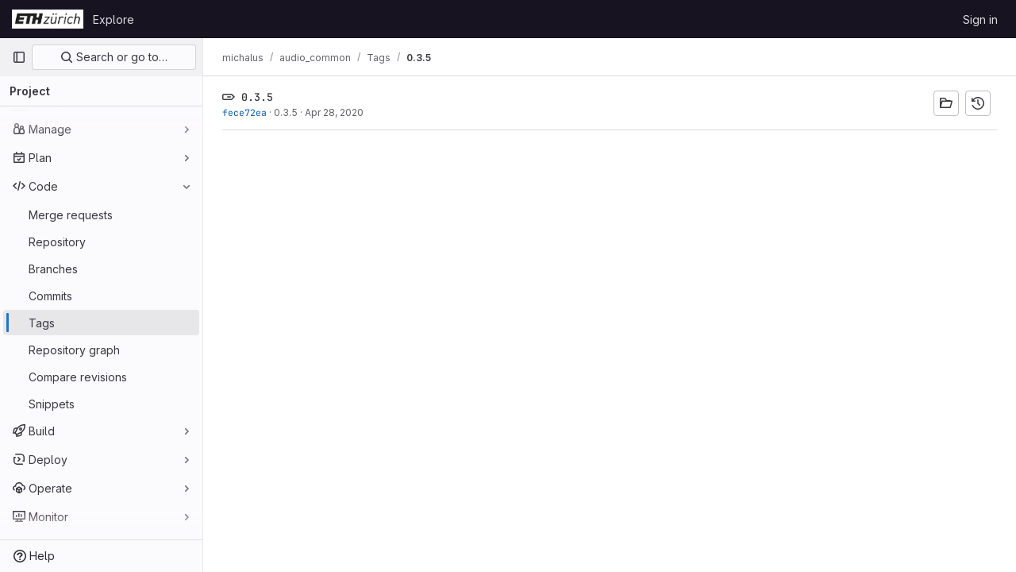

--- FILE ---
content_type: text/javascript; charset=utf-8
request_url: https://gitlab.ethz.ch/assets/webpack/pages.projects.tags.show.66ca230f.chunk.js
body_size: 451
content:
(this.webpackJsonp=this.webpackJsonp||[]).push([[794],{320:function(t,n,s){s("HVBj"),s("gjpc"),t.exports=s("EQnY")},"7xOh":function(t,n,s){"use strict";s("Tznw"),s("IYH6"),s("6yen"),s("OeRx"),s("l/dT"),s("RqS2"),s("Zy7a"),s("cjZU"),s("OAhk"),s("X42P"),s("mHhP"),s("fn0I"),s("UB/6"),s("imhG"),s("v2fZ"),s("UezY"),s("z6RN"),s("hG7+"),s("ZzK0"),s("BzOf");class e{constructor(){this.$_all=new Map}dispose(){this.$_all.clear()}$on(t,n){const s=this.$_all.get(t);s&&s.push(n)||this.$_all.set(t,[n])}$off(t,n){const s=this.$_all.get(t)||[],e=n?s.filter((function(t){return t!==n})):[];e.length?this.$_all.set(t,e):this.$_all.delete(t)}$once(t,n){var s=this;const e=function(...i){s.$off(t,e),n(...i)};this.$on(t,e)}$emit(t,...n){(this.$_all.get(t)||[]).forEach((function(t){t(...n)}))}}n.a=function(){return new e}},EQnY:function(t,n,s){"use strict";s.r(n);var e=s("LMtk");Object(e.a)()}},[[320,1,0,2,221]]]);
//# sourceMappingURL=pages.projects.tags.show.66ca230f.chunk.js.map

--- FILE ---
content_type: text/javascript; charset=utf-8
request_url: https://gitlab.ethz.ch/assets/webpack/commons-pages.projects.tags.index-pages.projects.tags.show.71c2bd8d.chunk.js
body_size: 4343
content:
(this.webpackJsonp=this.webpackJsonp||[]).push([[221],{"8I5C":function(t,e,s){"use strict";s.d(e,"a",(function(){return T}));var n=s("9k56"),i=s("3hkr"),o=s("jIK5"),a=s("QiCN"),r=s("oTzT"),l=s("ZdEn"),c=s("VuSA"),u=s("hII5"),d=s("aQY9"),h=s("S7hR"),m=s("i0uk"),p=s("HO44"),b=s("LHEj"),g=s("QdWE"),f=s("5TS0"),j=s("GeBT");const O=["text","password","email","number","url","tel","search","range","color","date","time","datetime","datetime-local","month","week"],v=Object(u.c)(Object(c.m)({...f.b,...d.b,...m.b,...p.b,...b.b,list:Object(u.b)(o.r),max:Object(u.b)(o.m),min:Object(u.b)(o.m),noWheel:Object(u.b)(o.g,!1),step:Object(u.b)(o.m),type:Object(u.b)(o.r,"text",t=>Object(a.a)(O,t))}),i.u),T=Object(n.c)({name:i.u,mixins:[j.a,f.a,d.a,m.a,p.a,b.a,h.a,g.a],props:v,computed:{localType(){const{type:t}=this;return Object(a.a)(O,t)?t:"text"},computedAttrs(){const{localType:t,name:e,form:s,disabled:n,placeholder:i,required:o,min:a,max:r,step:l}=this;return{id:this.safeId(),name:e,form:s,type:t,disabled:n,placeholder:i,required:o,autocomplete:this.autocomplete||null,readonly:this.readonly||this.plaintext,min:a,max:r,step:l,list:"password"!==t?this.list:null,"aria-required":o?"true":null,"aria-invalid":this.computedAriaInvalid}},computedListeners(){return{...this.bvListeners,input:this.onInput,change:this.onChange,blur:this.onBlur}}},watch:{noWheel(t){this.setWheelStopper(t)}},mounted(){this.setWheelStopper(this.noWheel)},deactivated(){this.setWheelStopper(!1)},activated(){this.setWheelStopper(this.noWheel)},beforeDestroy(){this.setWheelStopper(!1)},methods:{setWheelStopper(t){const e=this.$el;Object(l.c)(t,e,"focus",this.onWheelFocus),Object(l.c)(t,e,"blur",this.onWheelBlur),t||Object(l.a)(document,"wheel",this.stopWheel)},onWheelFocus(){Object(l.b)(document,"wheel",this.stopWheel)},onWheelBlur(){Object(l.a)(document,"wheel",this.stopWheel)},stopWheel(t){Object(l.f)(t,{propagation:!1}),Object(r.c)(this.$el)}},render(t){return t("input",{class:this.computedClass,attrs:this.computedAttrs,domProps:{value:this.localValue},on:this.computedListeners,ref:"input"})}})},HO44:function(t,e,s){"use strict";s.d(e,"a",(function(){return c})),s.d(e,"b",(function(){return l}));var n=s("9k56"),i=s("jIK5"),o=s("gZSI"),a=s("hII5"),r=s("idLb");const l=Object(a.c)({state:Object(a.b)(i.g,null)},"formState"),c=Object(n.c)({props:l,computed:{computedState(){return Object(o.b)(this.state)?this.state:null},stateClass(){const t=this.computedState;return!0===t?"is-valid":!1===t?"is-invalid":null},computedAriaInvalid(){const t=Object(r.a)(this).ariaInvalid;return!0===t||"true"===t||""===t||!1===this.computedState?"true":t}}})},LHEj:function(t,e,s){"use strict";s.d(e,"a",(function(){return O})),s.d(e,"b",(function(){return j}));var n=s("9k56"),i=s("CU79"),o=s("jIK5"),a=s("oTzT"),r=s("ZdEn"),l=s("9Dxz"),c=s("i8zK"),u=s("KZ4l"),d=s("VuSA"),h=s("hII5"),m=s("TnX6");const{mixin:p,props:b,prop:g,event:f}=Object(c.a)("value",{type:o.m,defaultValue:"",event:i.P}),j=Object(h.c)(Object(d.m)({...b,ariaInvalid:Object(h.b)(o.i,!1),autocomplete:Object(h.b)(o.r),debounce:Object(h.b)(o.m,0),formatter:Object(h.b)(o.j),lazy:Object(h.b)(o.g,!1),lazyFormatter:Object(h.b)(o.g,!1),number:Object(h.b)(o.g,!1),placeholder:Object(h.b)(o.r),plaintext:Object(h.b)(o.g,!1),readonly:Object(h.b)(o.g,!1),trim:Object(h.b)(o.g,!1)}),"formTextControls"),O=Object(n.c)({mixins:[p],props:j,data(){const t=this[g];return{localValue:Object(m.e)(t),vModelValue:this.modifyValue(t)}},computed:{computedClass(){const{plaintext:t,type:e}=this,s="range"===e,n="color"===e;return[{"custom-range":s,"form-control-plaintext":t&&!s&&!n,"form-control":n||!t&&!s},this.sizeFormClass,this.stateClass]},computedDebounce(){return Object(l.b)(Object(u.b)(this.debounce,0),0)},hasFormatter(){return Object(h.a)(this.formatter)}},watch:{[g](t){const e=Object(m.e)(t),s=this.modifyValue(t);e===this.localValue&&s===this.vModelValue||(this.clearDebounce(),this.localValue=e,this.vModelValue=s)}},created(){this.$_inputDebounceTimer=null},beforeDestroy(){this.clearDebounce()},methods:{clearDebounce(){clearTimeout(this.$_inputDebounceTimer),this.$_inputDebounceTimer=null},formatValue(t,e){let s=arguments.length>2&&void 0!==arguments[2]&&arguments[2];return t=Object(m.e)(t),!this.hasFormatter||this.lazyFormatter&&!s||(t=this.formatter(t,e)),t},modifyValue(t){return t=Object(m.e)(t),this.trim&&(t=t.trim()),this.number&&(t=Object(u.a)(t,t)),t},updateValue(t){let e=arguments.length>1&&void 0!==arguments[1]&&arguments[1];const{lazy:s}=this;if(s&&!e)return;this.clearDebounce();const n=()=>{if((t=this.modifyValue(t))!==this.vModelValue)this.vModelValue=t,this.$emit(f,t);else if(this.hasFormatter){const e=this.$refs.input;e&&t!==e.value&&(e.value=t)}},i=this.computedDebounce;i>0&&!s&&!e?this.$_inputDebounceTimer=setTimeout(n,i):n()},onInput(t){if(t.target.composing)return;const{value:e}=t.target,s=this.formatValue(e,t);!1===s||t.defaultPrevented?Object(r.f)(t,{propagation:!1}):(this.localValue=s,this.updateValue(s),this.$emit(i.u,s))},onChange(t){const{value:e}=t.target,s=this.formatValue(e,t);!1===s||t.defaultPrevented?Object(r.f)(t,{propagation:!1}):(this.localValue=s,this.updateValue(s,!0),this.$emit(i.d,s))},onBlur(t){const{value:e}=t.target,s=this.formatValue(e,t,!0);!1!==s&&(this.localValue=Object(m.e)(this.modifyValue(s)),this.updateValue(s,!0)),this.$emit(i.b,t)},focus(){this.disabled||Object(a.d)(this.$el)},blur(){this.disabled||Object(a.c)(this.$el)}}})},LMtk:function(t,e,s){"use strict";s.d(e,"a",(function(){return f}));var n=s("ewH8"),i=s("1cpz"),o=s("4lAS"),a=s("PrLL"),r=s("30su"),l=s("NmEs"),c=s("Qhxq"),u=s("/lV4"),d=s("7xOh"),h=Object(d.a)();const m={modalTitle:Object(u.g)("TagsPage|Permanently delete tag?"),modalTitleProtectedTag:Object(u.g)("TagsPage|Permanently delete protected tag?"),modalMessage:Object(u.g)("TagsPage|Deleting the %{strongStart}%{tagName}%{strongEnd} tag cannot be undone."),modalMessageProtectedTag:Object(u.g)("TagsPage|Deleting the %{strongStart}%{tagName}%{strongEnd} protected tag cannot be undone."),cancelButtonText:Object(u.g)("TagsPage|Cancel, keep tag"),confirmationText:Object(u.g)("TagsPage|Are you sure you want to delete this tag?"),confirmationTextProtectedTag:Object(u.g)("TagsPage|Please type the following to confirm:"),deleteButtonText:Object(u.g)("TagsPage|Yes, delete tag"),deleteButtonTextProtectedTag:Object(u.g)("TagsPage|Yes, delete protected tag")};var p={csrf:c.a,components:{GlModal:i.a,GlButton:o.a,GlFormInput:a.a,GlSprintf:r.a},data:()=>({isProtected:!1,tagName:"",path:"",enteredTagName:"",modalId:"delete-tag-modal"}),computed:{title(){const t=this.isProtected?this.$options.i18n.modalTitleProtectedTag:this.$options.i18n.modalTitle;return Object(u.h)(t,{tagName:this.tagName})},message(){const t=this.isProtected?this.$options.i18n.modalMessageProtectedTag:this.$options.i18n.modalMessage;return Object(u.h)(t,{tagName:this.tagName})},undoneWarning(){return Object(u.h)(this.$options.i18n.undoneWarning,{buttonText:this.buttonText})},confirmationText(){return Object(u.h)(this.$options.i18n.confirmationText,{tagName:this.tagName})},buttonText(){return this.isProtected?this.$options.i18n.deleteButtonTextProtectedTag:this.$options.i18n.deleteButtonText},tagNameConfirmed(){return this.enteredTagName===this.tagName},deleteButtonDisabled(){return this.isProtected&&!this.tagNameConfirmed}},mounted(){h.$on("openModal",this.openModal);for(const t of document.querySelectorAll(".js-delete-tag-button"))t.addEventListener("click",this.deleteTagBtnListener.bind(this,t))},destroyed(){h.$off("openModal",this.openModal);for(const t of document.querySelectorAll(".js-delete-tag-button"))t.removeEventListener("click",this.deleteTagBtnListener.bind(this,t))},methods:{deleteTagBtnListener(t){return this.openModal({...t.dataset,isProtected:Object(l.H)(t.dataset.isProtected)})},openModal({isProtected:t,tagName:e,path:s}){this.enteredTagName="",this.isProtected=t,this.tagName=e,this.path=s,this.$refs.modal.show()},submitForm(){this.deleteButtonDisabled||this.$refs.form.submit()},closeModal(){this.$refs.modal.hide()}},i18n:m},b=s("tBpV"),g=Object(b.a)(p,(function(){var t=this,e=t._self._c;return e("gl-modal",{ref:"modal",attrs:{size:"sm","modal-id":t.modalId,title:t.title},scopedSlots:t._u([{key:"modal-footer",fn:function(){return[e("div",{staticClass:"gl-m-0 gl-flex gl-flex-row gl-flex-wrap gl-justify-end"},[e("gl-button",{attrs:{"data-testid":"delete-tag-cancel-button"},on:{click:t.closeModal}},[t._v("\n        "+t._s(t.$options.i18n.cancelButtonText)+"\n      ")]),t._v(" "),e("div",{staticClass:"gl-mr-3"}),t._v(" "),e("gl-button",{ref:"deleteTagButton",attrs:{disabled:t.deleteButtonDisabled,variant:"danger","data-testid":"delete-tag-confirmation-button"},on:{click:t.submitForm}},[t._v(t._s(t.buttonText))])],1)]},proxy:!0}])},[e("div",{attrs:{"data-testid":"modal-message"}},[e("gl-sprintf",{attrs:{message:t.message},scopedSlots:t._u([{key:"strong",fn:function({content:s}){return[e("strong",[t._v(" "+t._s(s)+" ")])]}}])})],1),t._v(" "),e("p",{staticClass:"gl-mt-4"},[e("gl-sprintf",{attrs:{message:t.confirmationText},scopedSlots:t._u([{key:"strong",fn:function({content:s}){return[e("strong",[t._v("\n          "+t._s(s)+"\n        ")])]}}])})],1),t._v(" "),e("form",{ref:"form",attrs:{action:t.path,method:"post"},on:{submit:function(e){return e.preventDefault(),t.submitForm.apply(null,arguments)}}},[t.isProtected?e("div",{staticClass:"gl-mt-4"},[e("p",[e("gl-sprintf",{attrs:{message:t.$options.i18n.confirmationTextProtectedTag},scopedSlots:t._u([{key:"strong",fn:function({content:e}){return[t._v("\n            "+t._s(e)+"\n          ")]}}],null,!1,777410153)}),t._v(" "),e("code",[t._v(" "+t._s(t.tagName)+" ")]),t._v(" "),e("gl-form-input",{staticClass:"gl-mt-4",attrs:{name:"delete_tag_input",type:"text","aria-labelledby":"input-label",autocomplete:"off"},model:{value:t.enteredTagName,callback:function(e){t.enteredTagName=e},expression:"enteredTagName"}})],1)]):t._e(),t._v(" "),e("input",{ref:"method",attrs:{type:"hidden",name:"_method",value:"delete"}}),t._v(" "),e("input",{attrs:{type:"hidden",name:"authenticity_token"},domProps:{value:t.$options.csrf.token}})])])}),[],!1,null,null,null).exports;function f(){const t=document.querySelector(".js-delete-tag-modal");return!!t&&new n.default({el:t,render:t=>t(g)})}},PrLL:function(t,e,s){"use strict";var n=s("XCkn"),i=s.n(n),o=s("8I5C"),a=s("XBTk"),r=s("Pyw5"),l=s.n(r);const c={name:"GlFormInput",components:{BFormInput:o.a},inheritAttrs:!1,model:{prop:"value",event:"input"},props:{width:{type:[String,Object],required:!1,default:null,validator:t=>(i()(t)?Object.values(t):[t]).every(t=>Object.values(a.y).includes(t))}},computed:{cssClasses(){if(null===this.width)return[];if(i()(this.width)){const{default:t,...e}=this.width;return[...t?["gl-form-input-"+t]:[],...Object.entries(e).map(t=>{let[e,s]=t;return`gl-${e}-form-input-${s}`})]}return["gl-form-input-"+this.width]},listeners(){var t=this;return{...this.$listeners,input:function(){for(var e=arguments.length,s=new Array(e),n=0;n<e;n++)s[n]=arguments[n];t.$emit("update",...s)},update:function(){for(var e=arguments.length,s=new Array(e),n=0;n<e;n++)s[n]=arguments[n];t.$emit("input",...s)}}},noWheel(){return"number"===this.$attrs.type}}};const u=l()({render:function(){var t=this.$createElement;return(this._self._c||t)("b-form-input",this._g(this._b({staticClass:"gl-form-input",class:this.cssClasses,attrs:{"no-wheel":this.noWheel}},"b-form-input",this.$attrs,!1),this.listeners))},staticRenderFns:[]},void 0,c,void 0,!1,void 0,!1,void 0,void 0,void 0);e.a=u},QdWE:function(t,e,s){"use strict";s.d(e,"a",(function(){return i}));var n=s("9k56");const i=Object(n.c)({computed:{validity:{cache:!1,get(){return this.$refs.input.validity}},validationMessage:{cache:!1,get(){return this.$refs.input.validationMessage}},willValidate:{cache:!1,get(){return this.$refs.input.willValidate}}},methods:{setCustomValidity(){return this.$refs.input.setCustomValidity(...arguments)},checkValidity(){return this.$refs.input.checkValidity(...arguments)},reportValidity(){return this.$refs.input.reportValidity(...arguments)}}})},S7hR:function(t,e,s){"use strict";s.d(e,"a",(function(){return i}));var n=s("9k56");const i=Object(n.c)({computed:{selectionStart:{cache:!1,get(){return this.$refs.input.selectionStart},set(t){this.$refs.input.selectionStart=t}},selectionEnd:{cache:!1,get(){return this.$refs.input.selectionEnd},set(t){this.$refs.input.selectionEnd=t}},selectionDirection:{cache:!1,get(){return this.$refs.input.selectionDirection},set(t){this.$refs.input.selectionDirection=t}}},methods:{select(){this.$refs.input.select(...arguments)},setSelectionRange(){this.$refs.input.setSelectionRange(...arguments)},setRangeText(){this.$refs.input.setRangeText(...arguments)}}})},aQY9:function(t,e,s){"use strict";s.d(e,"a",(function(){return l})),s.d(e,"b",(function(){return r}));var n=s("9k56"),i=s("jIK5"),o=s("oTzT"),a=s("hII5");const r=Object(a.c)({autofocus:Object(a.b)(i.g,!1),disabled:Object(a.b)(i.g,!1),form:Object(a.b)(i.r),id:Object(a.b)(i.r),name:Object(a.b)(i.r),required:Object(a.b)(i.g,!1)},"formControls"),l=Object(n.c)({props:r,mounted(){this.handleAutofocus()},activated(){this.handleAutofocus()},methods:{handleAutofocus(){this.$nextTick(()=>{Object(o.B)(()=>{let t=this.$el;this.autofocus&&Object(o.u)(t)&&(Object(o.v)(t,"input, textarea, select")||(t=Object(o.C)("input, textarea, select",t)),Object(o.d)(t))})})}}})},i0uk:function(t,e,s){"use strict";s.d(e,"a",(function(){return r})),s.d(e,"b",(function(){return a}));var n=s("9k56"),i=s("jIK5"),o=s("hII5");const a=Object(o.c)({size:Object(o.b)(i.r)},"formControls"),r=Object(n.c)({props:a,computed:{sizeFormClass(){return[this.size?"form-control-"+this.size:null]}}})}}]);
//# sourceMappingURL=commons-pages.projects.tags.index-pages.projects.tags.show.71c2bd8d.chunk.js.map